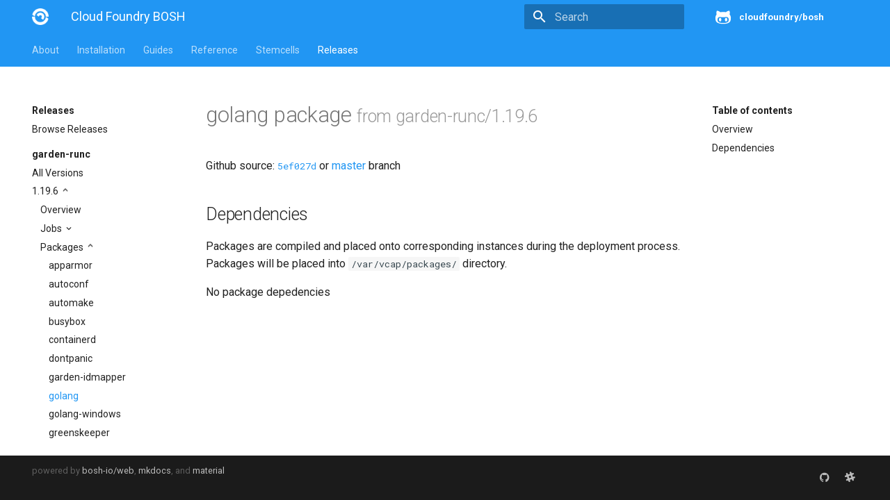

--- FILE ---
content_type: text/html; charset=UTF-8
request_url: https://bosh.cloudfoundry.org/packages/golang?source=github.com/cloudfoundry-incubator/guardian-release&version=1.19.6
body_size: 4050
content:
<!DOCTYPE html>
<html lang="en" class="no-js">
  <head>

      <meta charset="utf-8">
      <meta name="viewport" content="width=device-width,initial-scale=1">
      <meta http-equiv="x-ua-compatible" content="ie=edge">


        



        <meta name="lang:clipboard.copy" content="Copy to clipboard">

        <meta name="lang:clipboard.copied" content="Copied to clipboard">

        <meta name="lang:search.language" content="en">

        <meta name="lang:search.pipeline.stopwords" content="True">

        <meta name="lang:search.pipeline.trimmer" content="True">

        <meta name="lang:search.result.none" content="No matching documents">

        <meta name="lang:search.result.one" content="1 matching document">

        <meta name="lang:search.result.other" content="# matching documents">

        <meta name="lang:search.tokenizer" content="[\s\-]+">

      <link rel="shortcut icon" href="/docs/assets/images/favicon.2776d0bae488.png">
      <meta name="generator" content="bosh-io/web, mkdocs-0.17.3, mkdocs-material-2.7.1">



        <title>Cloud Foundry BOSH</title>



      <link rel="stylesheet" href="/docs/assets/stylesheets/application.8d40d89b.css">

        <link rel="stylesheet" href="/docs/assets/stylesheets/application-palette.6079476c.css">



      <script src="/docs/assets/javascripts/modernizr.1aa3b519.js"></script>


      <link href="https://fonts.gstatic.com" rel="preconnect" crossorigin>

        <link rel="stylesheet" href="https://fonts.googleapis.com/css?family=Roboto:300,400,400i,700|Roboto+Mono">
        <style>body,input{font-family:"Roboto","Helvetica Neue",Helvetica,Arial,sans-serif}code,kbd,pre{font-family:"Roboto Mono","Courier New",Courier,monospace}</style>

      <link rel="stylesheet" href="https://fonts.googleapis.com/icon?family=Material+Icons">


      <link rel="stylesheet" href="/docs/assets/stylesheets/extra.61026d2ee9f4.css">


  </head>


    <body dir="ltr" data-md-color-primary="blue" data-md-color-accent="blue">

    <svg class="md-svg">
      <defs>


          <svg xmlns="http://www.w3.org/2000/svg" width="416" height="448"
    viewBox="0 0 416 448" id="github">
  <path fill="currentColor" d="M160 304q0 10-3.125 20.5t-10.75 19-18.125
        8.5-18.125-8.5-10.75-19-3.125-20.5 3.125-20.5 10.75-19 18.125-8.5
        18.125 8.5 10.75 19 3.125 20.5zM320 304q0 10-3.125 20.5t-10.75
        19-18.125 8.5-18.125-8.5-10.75-19-3.125-20.5 3.125-20.5 10.75-19
        18.125-8.5 18.125 8.5 10.75 19 3.125 20.5zM360
        304q0-30-17.25-51t-46.75-21q-10.25 0-48.75 5.25-17.75 2.75-39.25
        2.75t-39.25-2.75q-38-5.25-48.75-5.25-29.5 0-46.75 21t-17.25 51q0 22 8
        38.375t20.25 25.75 30.5 15 35 7.375 37.25 1.75h42q20.5 0
        37.25-1.75t35-7.375 30.5-15 20.25-25.75 8-38.375zM416 260q0 51.75-15.25
        82.75-9.5 19.25-26.375 33.25t-35.25 21.5-42.5 11.875-42.875 5.5-41.75
        1.125q-19.5 0-35.5-0.75t-36.875-3.125-38.125-7.5-34.25-12.875-30.25-20.25-21.5-28.75q-15.5-30.75-15.5-82.75
        0-59.25 34-99-6.75-20.5-6.75-42.5 0-29 12.75-54.5 27 0 47.5 9.875t47.25
        30.875q36.75-8.75 77.25-8.75 37 0 70 8 26.25-20.5
        46.75-30.25t47.25-9.75q12.75 25.5 12.75 54.5 0 21.75-6.75 42 34 40 34
        99.5z" />
</svg>

      </defs>
    </svg>
    <input class="md-toggle" data-md-toggle="drawer" type="checkbox" id="drawer" autocomplete="off">
    <input class="md-toggle" data-md-toggle="search" type="checkbox" id="search" autocomplete="off">
    <label class="md-overlay" data-md-component="overlay" for="drawer"></label>

      <a href="#downloads" tabindex="1" class="md-skip">
        Skip to content
      </a>


      <header class="md-header" data-md-component="header">
  <nav class="md-header-nav md-grid">
    <div class="md-flex">
      <div class="md-flex__cell md-flex__cell--shrink">
        <a href="/docs/" title="Cloud Foundry BOSH" class="md-header-nav__button md-logo">

            <img src="/docs/assets/images/logo.d93e7da69dbf.png" width="24" height="24">

        </a>
      </div>
      <div class="md-flex__cell md-flex__cell--shrink">
        <label class="md-icon md-icon--menu md-header-nav__button" for="drawer"></label>
      </div>
      <div class="md-flex__cell md-flex__cell--stretch">
        <div class="md-flex__ellipsis md-header-nav__title" data-md-component="title">


              <span class="md-header-nav__topic">
                Cloud Foundry BOSH
              </span>
              <span class="md-header-nav__topic">
                Cloud Foundry BOSH 
              </span>


        </div>
      </div>
      <div class="md-flex__cell md-flex__cell--shrink">


            <label class="md-icon md-icon--search md-header-nav__button" for="search"></label>

<div class="md-search" data-md-component="search" role="dialog">
  <label class="md-search__overlay" for="search"></label>
  <div class="md-search__inner" role="search">
    <form class="md-search__form" name="search">
      <input type="text" class="md-search__input" name="query" placeholder="Search" autocapitalize="off" autocorrect="off" autocomplete="off" spellcheck="false" data-md-component="query" data-md-state="active">
      <label class="md-icon md-search__icon" for="search"></label>
      <button type="reset" class="md-icon md-search__icon" data-md-component="reset" tabindex="-1">
        &#xE5CD;
      </button>
    </form>
    <div class="md-search__output">
      <div class="md-search__scrollwrap" data-md-scrollfix>
        <div class="md-search-result" data-md-component="result">
          <div class="md-search-result__meta">
            Type to start searching
          </div>
          <ol class="md-search-result__list"></ol>
        </div>
      </div>
    </div>
  </div>
</div>


      </div>

        <div class="md-flex__cell md-flex__cell--shrink">
          <div class="md-header-nav__source">






  <a href="https://github.com/cloudfoundry/bosh" title="Go to repository" class="md-source" data-md-source="github">

      <div class="md-source__icon">
        <svg viewBox="0 0 24 24" width="24" height="24">
          <use xlink:href="#github" width="24" height="24"></use>
        </svg>
      </div>

    <div class="md-source__repository">
      cloudfoundry/bosh
    </div>
  </a>

          </div>
        </div>

    </div>
  </nav>
</header>

    <div class="md-container">










  <nav class="md-tabs md-tabs--active" data-md-component="tabs">
  <div class="md-tabs__inner md-grid">
    <ul class="md-tabs__list">
      <li class="md-tabs__item"><a href="/docs/" title="About" class="md-tabs__link">About</a></li>
      <li class="md-tabs__item"><a href="/docs/cli-v2-install/" title="Installation" class="md-tabs__link">Installation</a></li>
      <li class="md-tabs__item"><a href="/docs/update-cloud-config/" title="Guides" class="md-tabs__link">Guides</a></li>
      <li class="md-tabs__item"><a href="/docs/terminology/" title="Reference" class="md-tabs__link">Reference</a></li>
      <li class="md-tabs__item"><a href="/stemcells/" title="Stemcells" class="md-tabs__link">Stemcells</a></li>
      <li class="md-tabs__item"><a href="/releases/" title="Releases" class="md-tabs__link md-tabs__link--active">Releases</a></li>
    </ul>
  </div>
</nav>

<main class="md-main">
  <div class="md-main__inner md-grid" data-md-component="container">
    <div class="md-sidebar md-sidebar--primary" data-md-component="navigation">
  <div class="md-sidebar__scrollwrap">
    <div class="md-sidebar__inner">
      <nav class="md-nav md-nav--primary" data-md-level="0">
        <label class="md-nav__title md-nav__title--site" for="drawer">
          <span class="md-nav__button md-logo">
            <img src="/docs/assets/images/logo.d93e7da69dbf.png" width="48" height="48">
          </span>
          Cloud Foundry BOSH
        </label>
        <div class="md-nav__source">
          <a href="https://github.com/cloudfoundry/docs-bosh/" title="Go to repository" class="md-source" data-md-source="github" data-md-state="done">
            <div class="md-source__icon">
              <svg viewBox="0 0 24 24" width="24" height="24">
                <use xmlns:xlink="http://www.w3.org/1999/xlink" xlink:href="#github" width="24" height="24"></use>
              </svg>
            </div>
            <div class="md-source__repository">
              cloudfoundry/docs-bosh
            <ul class="md-source__facts"><li class="md-source__fact">28 Stars</li><li class="md-source__fact">202 Forks</li></ul></div>
          </a>
        </div>
        <ul class="md-nav__list" data-md-scrollfix>
          
            
  <li class="md-nav__item md-nav__item--active md-nav__item--nested">
    <input class="md-toggle md-nav__toggle" data-md-toggle="ref-0-0" type="checkbox" id="ref-0-0" checked />
    <label class="md-nav__link" for="ref-0-0">
      Releases
    </label>
    <nav class="md-nav" data-md-component="collapsible" data-md-level="1">
      <label class="md-nav__title" for="ref-0-0">
        
        Releases
      </label>
      <ul class="md-nav__list" data-md-scrollfix>
        
          
  <li class="md-nav__item">
    <a href="/releases" title="Browse Releases" class="md-nav__link">
      Browse Releases
    </a>
  </li>


        
      </ul>
    </nav>
  </li>


          
            
  <li class="md-nav__item md-nav__item--active md-nav__item--nested">
    <input class="md-toggle md-nav__toggle" data-md-toggle="ref-0-1" type="checkbox" id="ref-0-1" checked />
    <label class="md-nav__link" for="ref-0-1">
      garden-runc
    </label>
    <nav class="md-nav" data-md-component="collapsible" data-md-level="1">
      <label class="md-nav__title" for="ref-0-1">
        <br>
        garden-runc
      </label>
      <ul class="md-nav__list" data-md-scrollfix>
        
          
  <li class="md-nav__item">
    <a href="/releases/github.com/cloudfoundry-incubator/guardian-release?all=1" title="All Versions" class="md-nav__link">
      All Versions
    </a>
  </li>


        
          
  <li class="md-nav__item md-nav__item--active md-nav__item--nested">
    <input class="md-toggle md-nav__toggle" data-md-toggle="ref-0-1-1" type="checkbox" id="ref-0-1-1" checked />
    <label class="md-nav__link" for="ref-0-1-1">
      1.19.6
    </label>
    <nav class="md-nav" data-md-component="collapsible" data-md-level="2">
      <label class="md-nav__title" for="ref-0-1-1">
        <br>
        1.19.6
      </label>
      <ul class="md-nav__list" data-md-scrollfix>
        
          
  <li class="md-nav__item">
    <a href="/releases/github.com/cloudfoundry-incubator/guardian-release?version=1.19.6" title="Overview" class="md-nav__link">
      Overview
    </a>
  </li>


        
          
  <li class="md-nav__item md-nav__item--nested">
    <input class="md-toggle md-nav__toggle" data-md-toggle="ref-0-1-1-1" type="checkbox" id="ref-0-1-1-1" />
    <label class="md-nav__link" for="ref-0-1-1-1">
      Jobs
    </label>
    <nav class="md-nav" data-md-component="collapsible" data-md-level="3">
      <label class="md-nav__title" for="ref-0-1-1-1">
        <br>
        Jobs
      </label>
      <ul class="md-nav__list" data-md-scrollfix>
        
          
  <li class="md-nav__item">
    <a href="/jobs/containerd?source=github.com/cloudfoundry-incubator/guardian-release&amp;version=1.19.6" title="containerd" class="md-nav__link">
      containerd
    </a>
  </li>


        
          
  <li class="md-nav__item">
    <a href="/jobs/garden?source=github.com/cloudfoundry-incubator/guardian-release&amp;version=1.19.6" title="garden" class="md-nav__link">
      garden
    </a>
  </li>


        
          
  <li class="md-nav__item">
    <a href="/jobs/garden-windows?source=github.com/cloudfoundry-incubator/guardian-release&amp;version=1.19.6" title="garden-windows" class="md-nav__link">
      garden-windows
    </a>
  </li>


        
          
  <li class="md-nav__item">
    <a href="/jobs/netplugin-server?source=github.com/cloudfoundry-incubator/guardian-release&amp;version=1.19.6" title="netplugin-server" class="md-nav__link">
      netplugin-server
    </a>
  </li>


        
      </ul>
    </nav>
  </li>


        
          
  <li class="md-nav__item md-nav__item--active md-nav__item--nested">
    <input class="md-toggle md-nav__toggle" data-md-toggle="ref-0-1-1-2" type="checkbox" id="ref-0-1-1-2" checked />
    <label class="md-nav__link" for="ref-0-1-1-2">
      Packages
    </label>
    <nav class="md-nav" data-md-component="collapsible" data-md-level="3">
      <label class="md-nav__title" for="ref-0-1-1-2">
        <br>
        Packages
      </label>
      <ul class="md-nav__list" data-md-scrollfix>
        
          
  <li class="md-nav__item">
    <a href="/packages/apparmor?source=github.com/cloudfoundry-incubator/guardian-release&amp;version=1.19.6" title="apparmor" class="md-nav__link">
      apparmor
    </a>
  </li>


        
          
  <li class="md-nav__item">
    <a href="/packages/autoconf?source=github.com/cloudfoundry-incubator/guardian-release&amp;version=1.19.6" title="autoconf" class="md-nav__link">
      autoconf
    </a>
  </li>


        
          
  <li class="md-nav__item">
    <a href="/packages/automake?source=github.com/cloudfoundry-incubator/guardian-release&amp;version=1.19.6" title="automake" class="md-nav__link">
      automake
    </a>
  </li>


        
          
  <li class="md-nav__item">
    <a href="/packages/busybox?source=github.com/cloudfoundry-incubator/guardian-release&amp;version=1.19.6" title="busybox" class="md-nav__link">
      busybox
    </a>
  </li>


        
          
  <li class="md-nav__item">
    <a href="/packages/containerd?source=github.com/cloudfoundry-incubator/guardian-release&amp;version=1.19.6" title="containerd" class="md-nav__link">
      containerd
    </a>
  </li>


        
          
  <li class="md-nav__item">
    <a href="/packages/dontpanic?source=github.com/cloudfoundry-incubator/guardian-release&amp;version=1.19.6" title="dontpanic" class="md-nav__link">
      dontpanic
    </a>
  </li>


        
          
  <li class="md-nav__item">
    <a href="/packages/garden-idmapper?source=github.com/cloudfoundry-incubator/guardian-release&amp;version=1.19.6" title="garden-idmapper" class="md-nav__link">
      garden-idmapper
    </a>
  </li>


        
          
  <li class="md-nav__item md-nav__item--active">
    <a href="/packages/golang?source=github.com/cloudfoundry-incubator/guardian-release&amp;version=1.19.6" title="golang" class="md-nav__link md-nav__link--active">
      golang
    </a>
  </li>


        
          
  <li class="md-nav__item">
    <a href="/packages/golang-windows?source=github.com/cloudfoundry-incubator/guardian-release&amp;version=1.19.6" title="golang-windows" class="md-nav__link">
      golang-windows
    </a>
  </li>


        
          
  <li class="md-nav__item">
    <a href="/packages/greenskeeper?source=github.com/cloudfoundry-incubator/guardian-release&amp;version=1.19.6" title="greenskeeper" class="md-nav__link">
      greenskeeper
    </a>
  </li>


        
          
  <li class="md-nav__item">
    <a href="/packages/grootfs?source=github.com/cloudfoundry-incubator/guardian-release&amp;version=1.19.6" title="grootfs" class="md-nav__link">
      grootfs
    </a>
  </li>


        
          
  <li class="md-nav__item">
    <a href="/packages/guardian?source=github.com/cloudfoundry-incubator/guardian-release&amp;version=1.19.6" title="guardian" class="md-nav__link">
      guardian
    </a>
  </li>


        
          
  <li class="md-nav__item">
    <a href="/packages/guardian-windows?source=github.com/cloudfoundry-incubator/guardian-release&amp;version=1.19.6" title="guardian-windows" class="md-nav__link">
      guardian-windows
    </a>
  </li>


        
          
  <li class="md-nav__item">
    <a href="/packages/iptables?source=github.com/cloudfoundry-incubator/guardian-release&amp;version=1.19.6" title="iptables" class="md-nav__link">
      iptables
    </a>
  </li>


        
          
  <li class="md-nav__item">
    <a href="/packages/libseccomp?source=github.com/cloudfoundry-incubator/guardian-release&amp;version=1.19.6" title="libseccomp" class="md-nav__link">
      libseccomp
    </a>
  </li>


        
          
  <li class="md-nav__item">
    <a href="/packages/libtool?source=github.com/cloudfoundry-incubator/guardian-release&amp;version=1.19.6" title="libtool" class="md-nav__link">
      libtool
    </a>
  </li>


        
          
  <li class="md-nav__item">
    <a href="/packages/lzo?source=github.com/cloudfoundry-incubator/guardian-release&amp;version=1.19.6" title="lzo" class="md-nav__link">
      lzo
    </a>
  </li>


        
          
  <li class="md-nav__item">
    <a href="/packages/netplugin-shim?source=github.com/cloudfoundry-incubator/guardian-release&amp;version=1.19.6" title="netplugin-shim" class="md-nav__link">
      netplugin-shim
    </a>
  </li>


        
          
  <li class="md-nav__item">
    <a href="/packages/pkg-config?source=github.com/cloudfoundry-incubator/guardian-release&amp;version=1.19.6" title="pkg-config" class="md-nav__link">
      pkg-config
    </a>
  </li>


        
          
  <li class="md-nav__item">
    <a href="/packages/runc?source=github.com/cloudfoundry-incubator/guardian-release&amp;version=1.19.6" title="runc" class="md-nav__link">
      runc
    </a>
  </li>


        
          
  <li class="md-nav__item">
    <a href="/packages/tar?source=github.com/cloudfoundry-incubator/guardian-release&amp;version=1.19.6" title="tar" class="md-nav__link">
      tar
    </a>
  </li>


        
          
  <li class="md-nav__item">
    <a href="/packages/thresholder?source=github.com/cloudfoundry-incubator/guardian-release&amp;version=1.19.6" title="thresholder" class="md-nav__link">
      thresholder
    </a>
  </li>


        
          
  <li class="md-nav__item">
    <a href="/packages/tini?source=github.com/cloudfoundry-incubator/guardian-release&amp;version=1.19.6" title="tini" class="md-nav__link">
      tini
    </a>
  </li>


        
          
  <li class="md-nav__item">
    <a href="/packages/util-linux?source=github.com/cloudfoundry-incubator/guardian-release&amp;version=1.19.6" title="util-linux" class="md-nav__link">
      util-linux
    </a>
  </li>


        
          
  <li class="md-nav__item">
    <a href="/packages/xfs-progs?source=github.com/cloudfoundry-incubator/guardian-release&amp;version=1.19.6" title="xfs-progs" class="md-nav__link">
      xfs-progs
    </a>
  </li>


        
          
  <li class="md-nav__item">
    <a href="/packages/zlib?source=github.com/cloudfoundry-incubator/guardian-release&amp;version=1.19.6" title="zlib" class="md-nav__link">
      zlib
    </a>
  </li>


        
      </ul>
    </nav>
  </li>


        
      </ul>
    </nav>
  </li>


        
      </ul>
    </nav>
  </li>


          
        </ul>
      </nav>
    </div>
  </div>
</div>

    <div class="md-sidebar md-sidebar--secondary" data-md-component="toc">
  <div class="md-sidebar__scrollwrap">
    <div class="md-sidebar__inner">
      <nav class="md-nav md-nav--secondary">
        <label class="md-nav__title" for="toc">Table of contents</label>
        <ul class="md-nav__list" data-md-scrollfix>
          <li class="md-nav__item">
            <a href="#overview" title="Overview" class="md-nav__link">Overview</a>
          </li>
          <li class="md-nav__item">
            <a href="#dependencies" title="Dependencies" class="md-nav__link">Dependencies</a>
          </li>
        </ul>
      </nav>
    </div>
  </div>
</div>

    <div class="md-content">
      <article class="md-content__inner md-typeset">
        <h1>golang package <small>from garden-runc/1.19.6</small></h1>

        
          <p>
            Github source:
            <a href="https://github.com/cloudfoundry-incubator/guardian-release/tree/5ef027d/packages/golang"><code>5ef027d</code></a> or
            <a href="https://github.com/cloudfoundry-incubator/guardian-release/tree/master/packages/golang">master</a> branch
          </p>
        

        <h2 id="dependencies">Dependencies<a class="headerlink" href="#dependencies" title="Permanent link">&para;</a></h2>

        <p>
          Packages are compiled and placed onto corresponding
          instances during the deployment process. Packages will be
          placed into <code>/var/vcap/packages/</code> directory.
        </p>

        
          <p class="empty">No package depedencies</p>
        
      </article>
    </div>
  </div>
</main>

  <footer class="md-footer">

    <div class="md-footer-meta md-typeset">
      <div class="md-footer-meta__inner md-grid">
        <div class="md-footer-copyright">

          powered by
          <a href="https://github.com/bosh-io/web">bosh-io/web</a>,
          <a href="https://github.com/mkdocs/mkdocs">mkdocs</a>,
          and
          <a href="https://github.com/squidfunk/mkdocs-material">material</a>
        </div>


    <div class="md-footer-social">

      <link rel="stylesheet" href="https://cdnjs.cloudflare.com/ajax/libs/font-awesome/4.7.0/css/font-awesome.min.css">

        <a href="https://github.com/cloudfoundry/bosh" class="md-footer-social__link fa fa-github"></a>

        <a href="https://cloudfoundry.slack.com/messages/C02HPPYQ2/" class="md-footer-social__link fa fa-slack"></a>

    </div>


      </div>
    </div>
  </footer>

      </div>

        <script src="/docs/assets/javascripts/application.b438e6c5.js"></script>

        <script>app.initialize({version:"0.17.3",url:{base:"/docs"}})</script>

    
	<script>
		(function(i,s,o,g,r,a,m){i['GoogleAnalyticsObject']=r;i[r]=i[r]||function(){
		(i[r].q=i[r].q||[]).push(arguments)},i[r].l=1*new Date();a=s.createElement(o),
		m=s.getElementsByTagName(o)[0];a.async=1;a.src=g;m.parentNode.insertBefore(a,m)
		})(window,document,'script','//www.google-analytics.com/analytics.js','ga');

		ga('create', 'UA-180559635-1', 'auto');
		ga('send', 'pageview');
	</script>


  </body>
</html>
